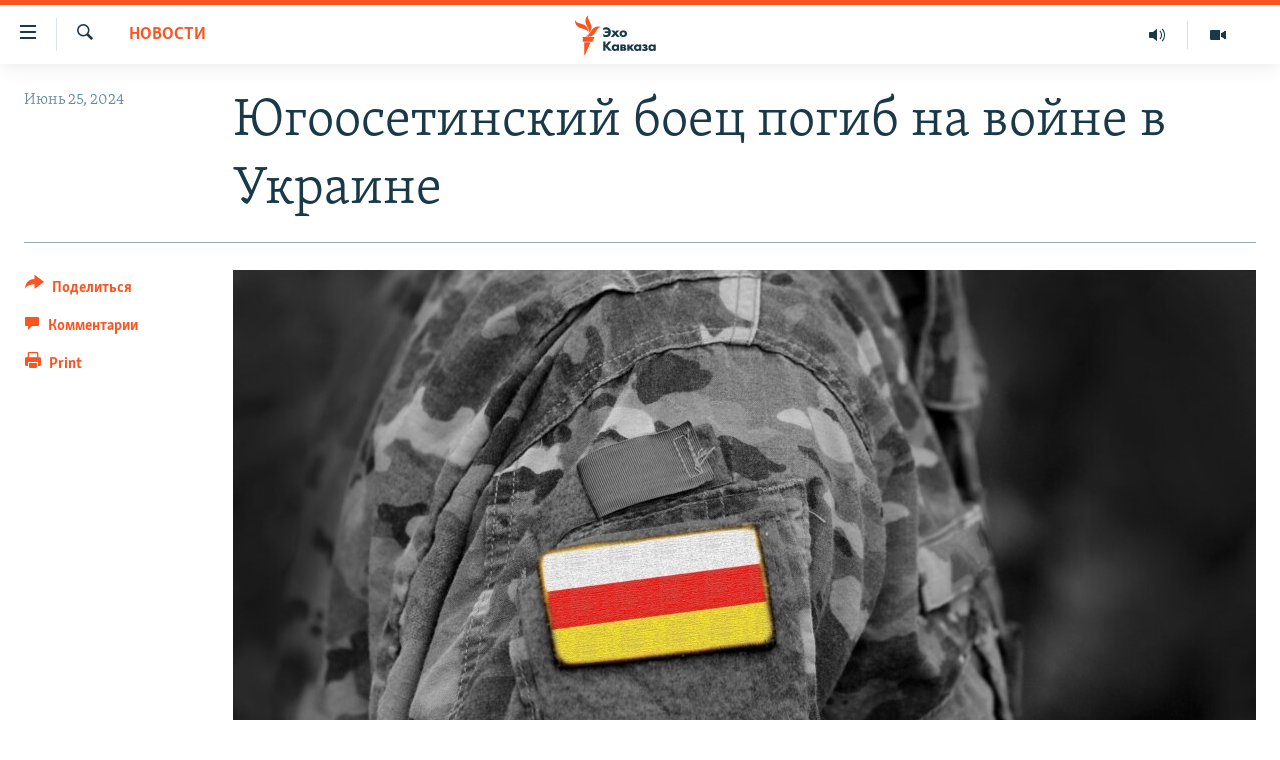

--- FILE ---
content_type: application/javascript; charset=UTF-8
request_url: https://rfe-ru-ge-31.disqus.com/count-data.js?1=33008612
body_size: 222
content:
var DISQUSWIDGETS;

if (typeof DISQUSWIDGETS != 'undefined') {
    DISQUSWIDGETS.displayCount({"text":{"and":"\u0438","comments":{"zero":" ","multiple":"({num})","one":"(1)"}},"counts":[{"id":"33008612","comments":0}]});
}